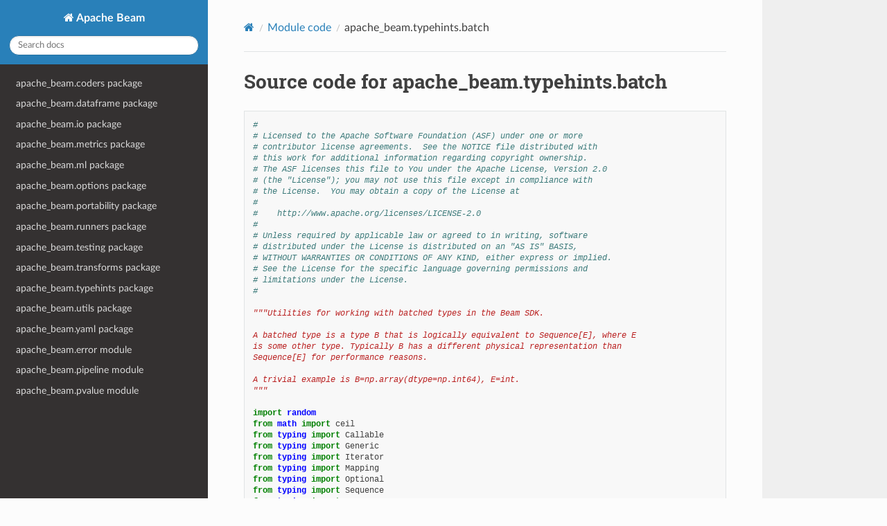

--- FILE ---
content_type: text/html
request_url: https://beam.apache.org/releases/pydoc/current/_modules/apache_beam/typehints/batch.html
body_size: 4883
content:


<!DOCTYPE html>
<html class="writer-html5" lang="en" data-content_root="../../../">
<head>
  <meta charset="utf-8" />
  <meta name="viewport" content="width=device-width, initial-scale=1.0" />
  <title>apache_beam.typehints.batch &mdash; Apache Beam 2.70.0 documentation</title>
      <link rel="stylesheet" type="text/css" href="../../../_static/pygments.css?v=b86133f3" />
      <link rel="stylesheet" type="text/css" href="../../../_static/css/theme.css?v=e59714d7" />

  
      <script src="../../../_static/jquery.js?v=5d32c60e"></script>
      <script src="../../../_static/_sphinx_javascript_frameworks_compat.js?v=2cd50e6c"></script>
      <script src="../../../_static/documentation_options.js?v=0906826a"></script>
      <script src="../../../_static/doctools.js?v=9a2dae69"></script>
      <script src="../../../_static/sphinx_highlight.js?v=dc90522c"></script>
    <script src="../../../_static/js/theme.js"></script>
    <link rel="index" title="Index" href="../../../genindex.html" />
    <link rel="search" title="Search" href="../../../search.html" /> 
</head>

<body class="wy-body-for-nav"> 
  <div class="wy-grid-for-nav">
    <nav data-toggle="wy-nav-shift" class="wy-nav-side">
      <div class="wy-side-scroll">
        <div class="wy-side-nav-search" >

          
          
          <a href="../../../index.html" class="icon icon-home">
            Apache Beam
          </a>
<div role="search">
  <form id="rtd-search-form" class="wy-form" action="../../../search.html" method="get">
    <input type="text" name="q" placeholder="Search docs" aria-label="Search docs" />
    <input type="hidden" name="check_keywords" value="yes" />
    <input type="hidden" name="area" value="default" />
  </form>
</div>
        </div><div class="wy-menu wy-menu-vertical" data-spy="affix" role="navigation" aria-label="Navigation menu">
              <ul>
<li class="toctree-l1"><a class="reference internal" href="../../../apache_beam.coders.html">apache_beam.coders package</a></li>
<li class="toctree-l1"><a class="reference internal" href="../../../apache_beam.dataframe.html">apache_beam.dataframe package</a></li>
<li class="toctree-l1"><a class="reference internal" href="../../../apache_beam.io.html">apache_beam.io package</a></li>
<li class="toctree-l1"><a class="reference internal" href="../../../apache_beam.metrics.html">apache_beam.metrics package</a></li>
<li class="toctree-l1"><a class="reference internal" href="../../../apache_beam.ml.html">apache_beam.ml package</a></li>
<li class="toctree-l1"><a class="reference internal" href="../../../apache_beam.options.html">apache_beam.options package</a></li>
<li class="toctree-l1"><a class="reference internal" href="../../../apache_beam.portability.html">apache_beam.portability package</a></li>
<li class="toctree-l1"><a class="reference internal" href="../../../apache_beam.runners.html">apache_beam.runners package</a></li>
<li class="toctree-l1"><a class="reference internal" href="../../../apache_beam.testing.html">apache_beam.testing package</a></li>
<li class="toctree-l1"><a class="reference internal" href="../../../apache_beam.transforms.html">apache_beam.transforms package</a></li>
<li class="toctree-l1"><a class="reference internal" href="../../../apache_beam.typehints.html">apache_beam.typehints package</a></li>
<li class="toctree-l1"><a class="reference internal" href="../../../apache_beam.utils.html">apache_beam.utils package</a></li>
<li class="toctree-l1"><a class="reference internal" href="../../../apache_beam.yaml.html">apache_beam.yaml package</a></li>
</ul>
<ul>
<li class="toctree-l1"><a class="reference internal" href="../../../apache_beam.error.html">apache_beam.error module</a></li>
<li class="toctree-l1"><a class="reference internal" href="../../../apache_beam.pipeline.html">apache_beam.pipeline module</a></li>
<li class="toctree-l1"><a class="reference internal" href="../../../apache_beam.pvalue.html">apache_beam.pvalue module</a></li>
</ul>

        </div>
      </div>
    </nav>

    <section data-toggle="wy-nav-shift" class="wy-nav-content-wrap"><nav class="wy-nav-top" aria-label="Mobile navigation menu" >
          <i data-toggle="wy-nav-top" class="fa fa-bars"></i>
          <a href="../../../index.html">Apache Beam</a>
      </nav>

      <div class="wy-nav-content">
        <div class="rst-content">
          <div role="navigation" aria-label="Page navigation">
  <ul class="wy-breadcrumbs">
      <li><a href="../../../index.html" class="icon icon-home" aria-label="Home"></a></li>
          <li class="breadcrumb-item"><a href="../../index.html">Module code</a></li>
      <li class="breadcrumb-item active">apache_beam.typehints.batch</li>
      <li class="wy-breadcrumbs-aside">
      </li>
  </ul>
  <hr/>
</div>
          <div role="main" class="document" itemscope="itemscope" itemtype="http://schema.org/Article">
           <div itemprop="articleBody">
             
  <h1>Source code for apache_beam.typehints.batch</h1><div class="highlight"><pre>
<span></span><span class="c1">#</span>
<span class="c1"># Licensed to the Apache Software Foundation (ASF) under one or more</span>
<span class="c1"># contributor license agreements.  See the NOTICE file distributed with</span>
<span class="c1"># this work for additional information regarding copyright ownership.</span>
<span class="c1"># The ASF licenses this file to You under the Apache License, Version 2.0</span>
<span class="c1"># (the &quot;License&quot;); you may not use this file except in compliance with</span>
<span class="c1"># the License.  You may obtain a copy of the License at</span>
<span class="c1">#</span>
<span class="c1">#    http://www.apache.org/licenses/LICENSE-2.0</span>
<span class="c1">#</span>
<span class="c1"># Unless required by applicable law or agreed to in writing, software</span>
<span class="c1"># distributed under the License is distributed on an &quot;AS IS&quot; BASIS,</span>
<span class="c1"># WITHOUT WARRANTIES OR CONDITIONS OF ANY KIND, either express or implied.</span>
<span class="c1"># See the License for the specific language governing permissions and</span>
<span class="c1"># limitations under the License.</span>
<span class="c1">#</span>

<span class="sd">&quot;&quot;&quot;Utilities for working with batched types in the Beam SDK.</span>

<span class="sd">A batched type is a type B that is logically equivalent to Sequence[E], where E</span>
<span class="sd">is some other type. Typically B has a different physical representation than</span>
<span class="sd">Sequence[E] for performance reasons.</span>

<span class="sd">A trivial example is B=np.array(dtype=np.int64), E=int.</span>
<span class="sd">&quot;&quot;&quot;</span>

<span class="kn">import</span><span class="w"> </span><span class="nn">random</span>
<span class="kn">from</span><span class="w"> </span><span class="nn">math</span><span class="w"> </span><span class="kn">import</span> <span class="n">ceil</span>
<span class="kn">from</span><span class="w"> </span><span class="nn">typing</span><span class="w"> </span><span class="kn">import</span> <span class="n">Callable</span>
<span class="kn">from</span><span class="w"> </span><span class="nn">typing</span><span class="w"> </span><span class="kn">import</span> <span class="n">Generic</span>
<span class="kn">from</span><span class="w"> </span><span class="nn">typing</span><span class="w"> </span><span class="kn">import</span> <span class="n">Iterator</span>
<span class="kn">from</span><span class="w"> </span><span class="nn">typing</span><span class="w"> </span><span class="kn">import</span> <span class="n">Mapping</span>
<span class="kn">from</span><span class="w"> </span><span class="nn">typing</span><span class="w"> </span><span class="kn">import</span> <span class="n">Optional</span>
<span class="kn">from</span><span class="w"> </span><span class="nn">typing</span><span class="w"> </span><span class="kn">import</span> <span class="n">Sequence</span>
<span class="kn">from</span><span class="w"> </span><span class="nn">typing</span><span class="w"> </span><span class="kn">import</span> <span class="n">TypeVar</span>

<span class="kn">import</span><span class="w"> </span><span class="nn">numpy</span><span class="w"> </span><span class="k">as</span><span class="w"> </span><span class="nn">np</span>

<span class="kn">from</span><span class="w"> </span><span class="nn">apache_beam</span><span class="w"> </span><span class="kn">import</span> <span class="n">coders</span>
<span class="kn">from</span><span class="w"> </span><span class="nn">apache_beam.typehints</span><span class="w"> </span><span class="kn">import</span> <span class="n">typehints</span>

<span class="n">__all__</span> <span class="o">=</span> <span class="p">[</span><span class="s1">&#39;BatchConverter&#39;</span><span class="p">]</span>

<span class="n">B</span> <span class="o">=</span> <span class="n">TypeVar</span><span class="p">(</span><span class="s1">&#39;B&#39;</span><span class="p">)</span>
<span class="n">E</span> <span class="o">=</span> <span class="n">TypeVar</span><span class="p">(</span><span class="s1">&#39;E&#39;</span><span class="p">)</span>

<span class="n">BatchConverterConstructor</span> <span class="o">=</span> <span class="n">Callable</span><span class="p">[[</span><span class="nb">type</span><span class="p">,</span> <span class="nb">type</span><span class="p">],</span> <span class="s1">&#39;BatchConverter&#39;</span><span class="p">]</span>
<span class="n">BATCH_CONVERTER_REGISTRY</span><span class="p">:</span> <span class="n">Mapping</span><span class="p">[</span><span class="nb">str</span><span class="p">,</span> <span class="n">BatchConverterConstructor</span><span class="p">]</span> <span class="o">=</span> <span class="p">{}</span>

<span class="n">__all__</span> <span class="o">=</span> <span class="p">[</span><span class="s1">&#39;BatchConverter&#39;</span><span class="p">]</span>


<div class="viewcode-block" id="BatchConverter">
<a class="viewcode-back" href="../../../apache_beam.typehints.batch.html#apache_beam.typehints.batch.BatchConverter">[docs]</a>
<span class="k">class</span><span class="w"> </span><span class="nc">BatchConverter</span><span class="p">(</span><span class="n">Generic</span><span class="p">[</span><span class="n">B</span><span class="p">,</span> <span class="n">E</span><span class="p">]):</span>
  <span class="k">def</span><span class="w"> </span><span class="fm">__init__</span><span class="p">(</span><span class="bp">self</span><span class="p">,</span> <span class="n">batch_type</span><span class="p">,</span> <span class="n">element_type</span><span class="p">):</span>
    <span class="bp">self</span><span class="o">.</span><span class="n">_batch_type</span> <span class="o">=</span> <span class="n">batch_type</span>
    <span class="bp">self</span><span class="o">.</span><span class="n">_element_type</span> <span class="o">=</span> <span class="n">element_type</span>

<div class="viewcode-block" id="BatchConverter.produce_batch">
<a class="viewcode-back" href="../../../apache_beam.typehints.batch.html#apache_beam.typehints.batch.BatchConverter.produce_batch">[docs]</a>
  <span class="k">def</span><span class="w"> </span><span class="nf">produce_batch</span><span class="p">(</span><span class="bp">self</span><span class="p">,</span> <span class="n">elements</span><span class="p">:</span> <span class="n">Sequence</span><span class="p">[</span><span class="n">E</span><span class="p">])</span> <span class="o">-&gt;</span> <span class="n">B</span><span class="p">:</span>
<span class="w">    </span><span class="sd">&quot;&quot;&quot;Convert an instance of List[E] to a single instance of B.&quot;&quot;&quot;</span>
    <span class="k">raise</span> <span class="ne">NotImplementedError</span></div>


<div class="viewcode-block" id="BatchConverter.explode_batch">
<a class="viewcode-back" href="../../../apache_beam.typehints.batch.html#apache_beam.typehints.batch.BatchConverter.explode_batch">[docs]</a>
  <span class="k">def</span><span class="w"> </span><span class="nf">explode_batch</span><span class="p">(</span><span class="bp">self</span><span class="p">,</span> <span class="n">batch</span><span class="p">:</span> <span class="n">B</span><span class="p">)</span> <span class="o">-&gt;</span> <span class="n">Iterator</span><span class="p">[</span><span class="n">E</span><span class="p">]:</span>
<span class="w">    </span><span class="sd">&quot;&quot;&quot;Convert an instance of B to Iterator[E].&quot;&quot;&quot;</span>
    <span class="k">raise</span> <span class="ne">NotImplementedError</span></div>


<div class="viewcode-block" id="BatchConverter.combine_batches">
<a class="viewcode-back" href="../../../apache_beam.typehints.batch.html#apache_beam.typehints.batch.BatchConverter.combine_batches">[docs]</a>
  <span class="k">def</span><span class="w"> </span><span class="nf">combine_batches</span><span class="p">(</span><span class="bp">self</span><span class="p">,</span> <span class="n">batches</span><span class="p">:</span> <span class="n">Sequence</span><span class="p">[</span><span class="n">B</span><span class="p">])</span> <span class="o">-&gt;</span> <span class="n">B</span><span class="p">:</span>
    <span class="k">raise</span> <span class="ne">NotImplementedError</span></div>


<div class="viewcode-block" id="BatchConverter.get_length">
<a class="viewcode-back" href="../../../apache_beam.typehints.batch.html#apache_beam.typehints.batch.BatchConverter.get_length">[docs]</a>
  <span class="k">def</span><span class="w"> </span><span class="nf">get_length</span><span class="p">(</span><span class="bp">self</span><span class="p">,</span> <span class="n">batch</span><span class="p">:</span> <span class="n">B</span><span class="p">)</span> <span class="o">-&gt;</span> <span class="nb">int</span><span class="p">:</span>
    <span class="k">raise</span> <span class="ne">NotImplementedError</span></div>


<div class="viewcode-block" id="BatchConverter.estimate_byte_size">
<a class="viewcode-back" href="../../../apache_beam.typehints.batch.html#apache_beam.typehints.batch.BatchConverter.estimate_byte_size">[docs]</a>
  <span class="k">def</span><span class="w"> </span><span class="nf">estimate_byte_size</span><span class="p">(</span><span class="bp">self</span><span class="p">,</span> <span class="n">batch</span><span class="p">):</span>
    <span class="k">raise</span> <span class="ne">NotImplementedError</span></div>


<div class="viewcode-block" id="BatchConverter.register">
<a class="viewcode-back" href="../../../apache_beam.typehints.batch.html#apache_beam.typehints.batch.BatchConverter.register">[docs]</a>
  <span class="nd">@staticmethod</span>
  <span class="k">def</span><span class="w"> </span><span class="nf">register</span><span class="p">(</span><span class="o">*</span><span class="p">,</span> <span class="n">name</span><span class="p">:</span> <span class="nb">str</span><span class="p">):</span>
    <span class="k">def</span><span class="w"> </span><span class="nf">do_registration</span><span class="p">(</span>
        <span class="n">batch_converter_constructor</span><span class="p">:</span> <span class="n">Callable</span><span class="p">[[</span><span class="nb">type</span><span class="p">,</span> <span class="nb">type</span><span class="p">],</span> <span class="s1">&#39;BatchConverter&#39;</span><span class="p">]):</span>
      <span class="k">if</span> <span class="n">name</span> <span class="ow">in</span> <span class="n">BATCH_CONVERTER_REGISTRY</span><span class="p">:</span>
        <span class="k">raise</span> <span class="ne">AssertionError</span><span class="p">(</span>
            <span class="sa">f</span><span class="s2">&quot;Attempted to register two batch converters with name </span><span class="si">{</span><span class="n">name</span><span class="si">}</span><span class="s2">&quot;</span><span class="p">)</span>

      <span class="n">BATCH_CONVERTER_REGISTRY</span><span class="p">[</span><span class="n">name</span><span class="p">]</span> <span class="o">=</span> <span class="n">batch_converter_constructor</span>
      <span class="k">return</span> <span class="n">batch_converter_constructor</span>

    <span class="k">return</span> <span class="n">do_registration</span></div>


<div class="viewcode-block" id="BatchConverter.from_typehints">
<a class="viewcode-back" href="../../../apache_beam.typehints.batch.html#apache_beam.typehints.batch.BatchConverter.from_typehints">[docs]</a>
  <span class="nd">@staticmethod</span>
  <span class="k">def</span><span class="w"> </span><span class="nf">from_typehints</span><span class="p">(</span><span class="o">*</span><span class="p">,</span> <span class="n">element_type</span><span class="p">,</span> <span class="n">batch_type</span><span class="p">)</span> <span class="o">-&gt;</span> <span class="s1">&#39;BatchConverter&#39;</span><span class="p">:</span>
    <span class="n">element_type</span> <span class="o">=</span> <span class="n">typehints</span><span class="o">.</span><span class="n">normalize</span><span class="p">(</span><span class="n">element_type</span><span class="p">)</span>
    <span class="n">batch_type</span> <span class="o">=</span> <span class="n">typehints</span><span class="o">.</span><span class="n">normalize</span><span class="p">(</span><span class="n">batch_type</span><span class="p">)</span>
    <span class="n">errors</span> <span class="o">=</span> <span class="p">{}</span>
    <span class="k">for</span> <span class="n">name</span><span class="p">,</span> <span class="n">constructor</span> <span class="ow">in</span> <span class="n">BATCH_CONVERTER_REGISTRY</span><span class="o">.</span><span class="n">items</span><span class="p">():</span>
      <span class="k">try</span><span class="p">:</span>
        <span class="k">return</span> <span class="n">constructor</span><span class="p">(</span><span class="n">element_type</span><span class="p">,</span> <span class="n">batch_type</span><span class="p">)</span>
      <span class="k">except</span> <span class="ne">TypeError</span> <span class="k">as</span> <span class="n">e</span><span class="p">:</span>
        <span class="n">errors</span><span class="p">[</span><span class="n">name</span><span class="p">]</span> <span class="o">=</span> <span class="n">e</span><span class="o">.</span><span class="n">args</span><span class="p">[</span><span class="mi">0</span><span class="p">]</span>

    <span class="n">error_summaries</span> <span class="o">=</span> <span class="s1">&#39;</span><span class="se">\n\n</span><span class="s1">&#39;</span><span class="o">.</span><span class="n">join</span><span class="p">(</span>
        <span class="sa">f</span><span class="s2">&quot;</span><span class="si">{</span><span class="n">name</span><span class="si">}</span><span class="s2">:</span><span class="se">\n\t</span><span class="si">{</span><span class="n">msg</span><span class="si">}</span><span class="s2">&quot;</span> <span class="k">for</span> <span class="n">name</span><span class="p">,</span> <span class="n">msg</span> <span class="ow">in</span> <span class="n">errors</span><span class="o">.</span><span class="n">items</span><span class="p">())</span>
    <span class="k">raise</span> <span class="ne">TypeError</span><span class="p">(</span>
        <span class="sa">f</span><span class="s2">&quot;Unable to find BatchConverter for element_type=</span><span class="si">{</span><span class="n">element_type</span><span class="si">!r}</span><span class="s2"> and &quot;</span>
        <span class="sa">f</span><span class="s2">&quot;batch_type=</span><span class="si">{</span><span class="n">batch_type</span><span class="si">!r}</span><span class="s2">. Error summaries:</span><span class="se">\n\n</span><span class="si">{</span><span class="n">error_summaries</span><span class="si">}</span><span class="s2">&quot;</span><span class="p">)</span></div>


  <span class="nd">@property</span>
  <span class="k">def</span><span class="w"> </span><span class="nf">batch_type</span><span class="p">(</span><span class="bp">self</span><span class="p">):</span>
    <span class="k">return</span> <span class="bp">self</span><span class="o">.</span><span class="n">_batch_type</span>

  <span class="nd">@property</span>
  <span class="k">def</span><span class="w"> </span><span class="nf">element_type</span><span class="p">(</span><span class="bp">self</span><span class="p">):</span>
    <span class="k">return</span> <span class="bp">self</span><span class="o">.</span><span class="n">_element_type</span>

  <span class="k">def</span><span class="w"> </span><span class="nf">__key</span><span class="p">(</span><span class="bp">self</span><span class="p">):</span>
    <span class="k">return</span> <span class="p">(</span><span class="bp">self</span><span class="o">.</span><span class="n">_element_type</span><span class="p">,</span> <span class="bp">self</span><span class="o">.</span><span class="n">_batch_type</span><span class="p">)</span>

  <span class="k">def</span><span class="w"> </span><span class="fm">__eq__</span><span class="p">(</span><span class="bp">self</span><span class="p">,</span> <span class="n">other</span><span class="p">:</span> <span class="s1">&#39;BatchConverter&#39;</span><span class="p">)</span> <span class="o">-&gt;</span> <span class="nb">bool</span><span class="p">:</span>
    <span class="k">if</span> <span class="nb">isinstance</span><span class="p">(</span><span class="n">other</span><span class="p">,</span> <span class="n">BatchConverter</span><span class="p">):</span>
      <span class="k">return</span> <span class="bp">self</span><span class="o">.</span><span class="n">__key</span><span class="p">()</span> <span class="o">==</span> <span class="n">other</span><span class="o">.</span><span class="n">__key</span><span class="p">()</span>

    <span class="k">return</span> <span class="bp">NotImplemented</span>

  <span class="k">def</span><span class="w"> </span><span class="fm">__hash__</span><span class="p">(</span><span class="bp">self</span><span class="p">)</span> <span class="o">-&gt;</span> <span class="nb">int</span><span class="p">:</span>
    <span class="k">return</span> <span class="nb">hash</span><span class="p">(</span><span class="bp">self</span><span class="o">.</span><span class="n">__key</span><span class="p">())</span></div>



<span class="k">class</span><span class="w"> </span><span class="nc">ListBatchConverter</span><span class="p">(</span><span class="n">BatchConverter</span><span class="p">):</span>
  <span class="n">SAMPLE_FRACTION</span> <span class="o">=</span> <span class="mf">0.2</span>
  <span class="n">MAX_SAMPLES</span> <span class="o">=</span> <span class="mi">100</span>
  <span class="n">SAMPLED_BATCH_SIZE</span> <span class="o">=</span> <span class="n">MAX_SAMPLES</span> <span class="o">/</span> <span class="n">SAMPLE_FRACTION</span>

  <span class="k">def</span><span class="w"> </span><span class="fm">__init__</span><span class="p">(</span><span class="bp">self</span><span class="p">,</span> <span class="n">batch_type</span><span class="p">,</span> <span class="n">element_type</span><span class="p">):</span>
    <span class="nb">super</span><span class="p">()</span><span class="o">.</span><span class="fm">__init__</span><span class="p">(</span><span class="n">batch_type</span><span class="p">,</span> <span class="n">element_type</span><span class="p">)</span>
    <span class="bp">self</span><span class="o">.</span><span class="n">element_coder</span> <span class="o">=</span> <span class="n">coders</span><span class="o">.</span><span class="n">registry</span><span class="o">.</span><span class="n">get_coder</span><span class="p">(</span><span class="n">element_type</span><span class="p">)</span>

  <span class="nd">@staticmethod</span>
  <span class="nd">@BatchConverter</span><span class="o">.</span><span class="n">register</span><span class="p">(</span><span class="n">name</span><span class="o">=</span><span class="s2">&quot;list&quot;</span><span class="p">)</span>
  <span class="k">def</span><span class="w"> </span><span class="nf">from_typehints</span><span class="p">(</span><span class="n">element_type</span><span class="p">,</span> <span class="n">batch_type</span><span class="p">):</span>
    <span class="k">if</span> <span class="p">(</span><span class="ow">not</span> <span class="nb">isinstance</span><span class="p">(</span><span class="n">batch_type</span><span class="p">,</span> <span class="n">typehints</span><span class="o">.</span><span class="n">ListConstraint</span><span class="p">)</span> <span class="ow">or</span>
        <span class="n">batch_type</span><span class="o">.</span><span class="n">inner_type</span> <span class="o">!=</span> <span class="n">element_type</span><span class="p">):</span>
      <span class="k">raise</span> <span class="ne">TypeError</span><span class="p">(</span><span class="s2">&quot;batch type must be List[T] for element type T&quot;</span><span class="p">)</span>

    <span class="k">return</span> <span class="n">ListBatchConverter</span><span class="p">(</span><span class="n">batch_type</span><span class="p">,</span> <span class="n">element_type</span><span class="p">)</span>

  <span class="k">def</span><span class="w"> </span><span class="nf">produce_batch</span><span class="p">(</span><span class="bp">self</span><span class="p">,</span> <span class="n">elements</span><span class="p">):</span>
    <span class="k">return</span> <span class="nb">list</span><span class="p">(</span><span class="n">elements</span><span class="p">)</span>

  <span class="k">def</span><span class="w"> </span><span class="nf">explode_batch</span><span class="p">(</span><span class="bp">self</span><span class="p">,</span> <span class="n">batch</span><span class="p">):</span>
    <span class="k">return</span> <span class="nb">iter</span><span class="p">(</span><span class="n">batch</span><span class="p">)</span>

  <span class="k">def</span><span class="w"> </span><span class="nf">combine_batches</span><span class="p">(</span><span class="bp">self</span><span class="p">,</span> <span class="n">batches</span><span class="p">):</span>
    <span class="k">return</span> <span class="nb">sum</span><span class="p">(</span><span class="n">batches</span><span class="p">,</span> <span class="p">[])</span>

  <span class="k">def</span><span class="w"> </span><span class="nf">get_length</span><span class="p">(</span><span class="bp">self</span><span class="p">,</span> <span class="n">batch</span><span class="p">):</span>
    <span class="k">return</span> <span class="nb">len</span><span class="p">(</span><span class="n">batch</span><span class="p">)</span>

  <span class="k">def</span><span class="w"> </span><span class="nf">estimate_byte_size</span><span class="p">(</span><span class="bp">self</span><span class="p">,</span> <span class="n">batch</span><span class="p">):</span>
    <span class="c1"># randomly sample a fraction of the elements and use the element_coder to</span>
    <span class="c1"># estimate the size of each</span>
    <span class="n">nsampled</span> <span class="o">=</span> <span class="p">(</span>
        <span class="n">ceil</span><span class="p">(</span><span class="nb">len</span><span class="p">(</span><span class="n">batch</span><span class="p">)</span> <span class="o">*</span> <span class="bp">self</span><span class="o">.</span><span class="n">SAMPLE_FRACTION</span><span class="p">)</span>
        <span class="k">if</span> <span class="nb">len</span><span class="p">(</span><span class="n">batch</span><span class="p">)</span> <span class="o">&lt;</span> <span class="bp">self</span><span class="o">.</span><span class="n">SAMPLED_BATCH_SIZE</span> <span class="k">else</span> <span class="bp">self</span><span class="o">.</span><span class="n">MAX_SAMPLES</span><span class="p">)</span>
    <span class="n">mean_byte_size</span> <span class="o">=</span> <span class="nb">sum</span><span class="p">(</span>
        <span class="bp">self</span><span class="o">.</span><span class="n">element_coder</span><span class="o">.</span><span class="n">estimate_size</span><span class="p">(</span><span class="n">element</span><span class="p">)</span>
        <span class="k">for</span> <span class="n">element</span> <span class="ow">in</span> <span class="n">random</span><span class="o">.</span><span class="n">sample</span><span class="p">(</span><span class="n">batch</span><span class="p">,</span> <span class="n">nsampled</span><span class="p">))</span> <span class="o">/</span> <span class="n">nsampled</span>
    <span class="k">return</span> <span class="n">ceil</span><span class="p">(</span><span class="n">mean_byte_size</span> <span class="o">*</span> <span class="nb">len</span><span class="p">(</span><span class="n">batch</span><span class="p">))</span>


<span class="n">N</span> <span class="o">=</span> <span class="s2">&quot;ARBITRARY LENGTH DIMENSION&quot;</span>


<span class="k">class</span><span class="w"> </span><span class="nc">NumpyBatchConverter</span><span class="p">(</span><span class="n">BatchConverter</span><span class="p">):</span>
  <span class="k">def</span><span class="w"> </span><span class="fm">__init__</span><span class="p">(</span>
      <span class="bp">self</span><span class="p">,</span>
      <span class="n">batch_type</span><span class="p">,</span>
      <span class="n">element_type</span><span class="p">,</span>
      <span class="n">dtype</span><span class="p">,</span>
      <span class="n">element_shape</span><span class="o">=</span><span class="p">(),</span>
      <span class="n">partition_dimension</span><span class="o">=</span><span class="mi">0</span><span class="p">):</span>
    <span class="nb">super</span><span class="p">()</span><span class="o">.</span><span class="fm">__init__</span><span class="p">(</span><span class="n">batch_type</span><span class="p">,</span> <span class="n">element_type</span><span class="p">)</span>
    <span class="bp">self</span><span class="o">.</span><span class="n">dtype</span> <span class="o">=</span> <span class="n">np</span><span class="o">.</span><span class="n">dtype</span><span class="p">(</span><span class="n">dtype</span><span class="p">)</span>
    <span class="bp">self</span><span class="o">.</span><span class="n">element_shape</span> <span class="o">=</span> <span class="n">element_shape</span>
    <span class="bp">self</span><span class="o">.</span><span class="n">partition_dimension</span> <span class="o">=</span> <span class="n">partition_dimension</span>

  <span class="nd">@staticmethod</span>
  <span class="nd">@BatchConverter</span><span class="o">.</span><span class="n">register</span><span class="p">(</span><span class="n">name</span><span class="o">=</span><span class="s2">&quot;numpy&quot;</span><span class="p">)</span>
  <span class="k">def</span><span class="w"> </span><span class="nf">from_typehints</span><span class="p">(</span><span class="n">element_type</span><span class="p">,</span>
                     <span class="n">batch_type</span><span class="p">)</span> <span class="o">-&gt;</span> <span class="n">Optional</span><span class="p">[</span><span class="s1">&#39;NumpyBatchConverter&#39;</span><span class="p">]:</span>
    <span class="k">if</span> <span class="ow">not</span> <span class="nb">isinstance</span><span class="p">(</span><span class="n">element_type</span><span class="p">,</span> <span class="n">NumpyTypeHint</span><span class="o">.</span><span class="n">NumpyTypeConstraint</span><span class="p">):</span>
      <span class="k">try</span><span class="p">:</span>
        <span class="n">element_type</span> <span class="o">=</span> <span class="n">NumpyArray</span><span class="p">[</span><span class="n">element_type</span><span class="p">,</span> <span class="p">()]</span>
      <span class="k">except</span> <span class="ne">TypeError</span> <span class="k">as</span> <span class="n">e</span><span class="p">:</span>
        <span class="k">raise</span> <span class="ne">TypeError</span><span class="p">(</span><span class="s2">&quot;Element type is not a dtype&quot;</span><span class="p">)</span> <span class="kn">from</span><span class="w"> </span><span class="nn">e</span>

    <span class="k">if</span> <span class="ow">not</span> <span class="nb">isinstance</span><span class="p">(</span><span class="n">batch_type</span><span class="p">,</span> <span class="n">NumpyTypeHint</span><span class="o">.</span><span class="n">NumpyTypeConstraint</span><span class="p">):</span>
      <span class="k">if</span> <span class="ow">not</span> <span class="n">batch_type</span> <span class="o">==</span> <span class="n">np</span><span class="o">.</span><span class="n">ndarray</span><span class="p">:</span>
        <span class="k">raise</span> <span class="ne">TypeError</span><span class="p">(</span>
            <span class="s2">&quot;batch type must be np.ndarray or &quot;</span>
            <span class="s2">&quot;beam.typehints.batch.NumpyArray[..]&quot;</span><span class="p">)</span>
      <span class="n">batch_type</span> <span class="o">=</span> <span class="n">NumpyArray</span><span class="p">[</span><span class="n">element_type</span><span class="o">.</span><span class="n">dtype</span><span class="p">,</span> <span class="p">(</span><span class="n">N</span><span class="p">,</span> <span class="p">)]</span>

    <span class="k">if</span> <span class="ow">not</span> <span class="n">batch_type</span><span class="o">.</span><span class="n">dtype</span> <span class="o">==</span> <span class="n">element_type</span><span class="o">.</span><span class="n">dtype</span><span class="p">:</span>
      <span class="k">raise</span> <span class="ne">TypeError</span><span class="p">(</span>
          <span class="s2">&quot;batch type and element type must have equivalent dtypes &quot;</span>
          <span class="sa">f</span><span class="s2">&quot;(batch=</span><span class="si">{</span><span class="n">batch_type</span><span class="o">.</span><span class="n">dtype</span><span class="si">}</span><span class="s2">, element=</span><span class="si">{</span><span class="n">element_type</span><span class="o">.</span><span class="n">dtype</span><span class="si">}</span><span class="s2">)&quot;</span><span class="p">)</span>

    <span class="n">computed_element_shape</span> <span class="o">=</span> <span class="nb">list</span><span class="p">(</span><span class="n">batch_type</span><span class="o">.</span><span class="n">shape</span><span class="p">)</span>
    <span class="n">partition_dimension</span> <span class="o">=</span> <span class="n">computed_element_shape</span><span class="o">.</span><span class="n">index</span><span class="p">(</span><span class="n">N</span><span class="p">)</span>
    <span class="n">computed_element_shape</span><span class="o">.</span><span class="n">pop</span><span class="p">(</span><span class="n">partition_dimension</span><span class="p">)</span>
    <span class="k">if</span> <span class="ow">not</span> <span class="nb">tuple</span><span class="p">(</span><span class="n">computed_element_shape</span><span class="p">)</span> <span class="o">==</span> <span class="n">element_type</span><span class="o">.</span><span class="n">shape</span><span class="p">:</span>
      <span class="k">raise</span> <span class="ne">TypeError</span><span class="p">(</span>
          <span class="s2">&quot;Failed to align batch type&#39;s batch dimension with element type. &quot;</span>
          <span class="sa">f</span><span class="s2">&quot;(batch type dimensions: </span><span class="si">{</span><span class="n">batch_type</span><span class="o">.</span><span class="n">shape</span><span class="si">}</span><span class="s2">, element type &quot;</span>
          <span class="sa">f</span><span class="s2">&quot;dimenstions: </span><span class="si">{</span><span class="n">element_type</span><span class="o">.</span><span class="n">shape</span><span class="si">}</span><span class="s2">&quot;</span><span class="p">)</span>

    <span class="k">return</span> <span class="n">NumpyBatchConverter</span><span class="p">(</span>
        <span class="n">batch_type</span><span class="p">,</span>
        <span class="n">element_type</span><span class="p">,</span>
        <span class="n">batch_type</span><span class="o">.</span><span class="n">dtype</span><span class="p">,</span>
        <span class="n">element_type</span><span class="o">.</span><span class="n">shape</span><span class="p">,</span>
        <span class="n">partition_dimension</span><span class="p">)</span>

  <span class="k">def</span><span class="w"> </span><span class="nf">produce_batch</span><span class="p">(</span><span class="bp">self</span><span class="p">,</span> <span class="n">elements</span><span class="p">):</span>
    <span class="k">return</span> <span class="n">np</span><span class="o">.</span><span class="n">stack</span><span class="p">(</span><span class="n">elements</span><span class="p">,</span> <span class="n">axis</span><span class="o">=</span><span class="bp">self</span><span class="o">.</span><span class="n">partition_dimension</span><span class="p">)</span>

  <span class="k">def</span><span class="w"> </span><span class="nf">explode_batch</span><span class="p">(</span><span class="bp">self</span><span class="p">,</span> <span class="n">batch</span><span class="p">):</span>
<span class="w">    </span><span class="sd">&quot;&quot;&quot;Convert an instance of B to Generator[E].&quot;&quot;&quot;</span>
    <span class="k">yield from</span> <span class="n">batch</span><span class="o">.</span><span class="n">swapaxes</span><span class="p">(</span><span class="bp">self</span><span class="o">.</span><span class="n">partition_dimension</span><span class="p">,</span> <span class="mi">0</span><span class="p">)</span>

  <span class="k">def</span><span class="w"> </span><span class="nf">combine_batches</span><span class="p">(</span><span class="bp">self</span><span class="p">,</span> <span class="n">batches</span><span class="p">):</span>
    <span class="k">return</span> <span class="n">np</span><span class="o">.</span><span class="n">concatenate</span><span class="p">(</span><span class="n">batches</span><span class="p">,</span> <span class="n">axis</span><span class="o">=</span><span class="bp">self</span><span class="o">.</span><span class="n">partition_dimension</span><span class="p">)</span>

  <span class="k">def</span><span class="w"> </span><span class="nf">get_length</span><span class="p">(</span><span class="bp">self</span><span class="p">,</span> <span class="n">batch</span><span class="p">):</span>
    <span class="k">return</span> <span class="n">np</span><span class="o">.</span><span class="n">size</span><span class="p">(</span><span class="n">batch</span><span class="p">,</span> <span class="n">axis</span><span class="o">=</span><span class="bp">self</span><span class="o">.</span><span class="n">partition_dimension</span><span class="p">)</span>

  <span class="k">def</span><span class="w"> </span><span class="nf">estimate_byte_size</span><span class="p">(</span><span class="bp">self</span><span class="p">,</span> <span class="n">batch</span><span class="p">):</span>
    <span class="k">return</span> <span class="n">batch</span><span class="o">.</span><span class="n">nbytes</span>


<span class="c1"># numpy is starting to add typehints, which we should support</span>
<span class="c1"># https://numpy.org/doc/stable/reference/typing.html for now they don&#39;t allow</span>
<span class="c1"># specifying shape, seems to be coming after</span>
<span class="c1"># https://www.python.org/dev/peps/pep-0646/</span>
<span class="k">class</span><span class="w"> </span><span class="nc">NumpyTypeHint</span><span class="p">():</span>
  <span class="k">class</span><span class="w"> </span><span class="nc">NumpyTypeConstraint</span><span class="p">(</span><span class="n">typehints</span><span class="o">.</span><span class="n">TypeConstraint</span><span class="p">):</span>
    <span class="k">def</span><span class="w"> </span><span class="fm">__init__</span><span class="p">(</span><span class="bp">self</span><span class="p">,</span> <span class="n">dtype</span><span class="p">,</span> <span class="n">shape</span><span class="o">=</span><span class="p">()):</span>
      <span class="bp">self</span><span class="o">.</span><span class="n">dtype</span> <span class="o">=</span> <span class="n">np</span><span class="o">.</span><span class="n">dtype</span><span class="p">(</span><span class="n">dtype</span><span class="p">)</span>
      <span class="bp">self</span><span class="o">.</span><span class="n">shape</span> <span class="o">=</span> <span class="n">shape</span>

    <span class="k">def</span><span class="w"> </span><span class="nf">type_check</span><span class="p">(</span><span class="bp">self</span><span class="p">,</span> <span class="n">batch</span><span class="p">):</span>
      <span class="k">if</span> <span class="ow">not</span> <span class="nb">isinstance</span><span class="p">(</span><span class="n">batch</span><span class="p">,</span> <span class="n">np</span><span class="o">.</span><span class="n">ndarray</span><span class="p">):</span>
        <span class="k">raise</span> <span class="ne">TypeError</span><span class="p">(</span><span class="sa">f</span><span class="s2">&quot;Batch </span><span class="si">{</span><span class="n">batch</span><span class="si">!r}</span><span class="s2"> is not an instance of ndarray&quot;</span><span class="p">)</span>
      <span class="k">if</span> <span class="ow">not</span> <span class="n">np</span><span class="o">.</span><span class="n">issubdtype</span><span class="p">(</span><span class="n">batch</span><span class="o">.</span><span class="n">dtype</span><span class="p">,</span> <span class="bp">self</span><span class="o">.</span><span class="n">dtype</span><span class="p">):</span>
        <span class="k">raise</span> <span class="ne">TypeError</span><span class="p">(</span>
            <span class="sa">f</span><span class="s2">&quot;Batch </span><span class="si">{</span><span class="n">batch</span><span class="si">!r}</span><span class="s2"> does not have expected dtype: </span><span class="si">{</span><span class="bp">self</span><span class="o">.</span><span class="n">dtype</span><span class="si">!r}</span><span class="s2">&quot;</span><span class="p">)</span>

      <span class="k">for</span> <span class="n">dim</span> <span class="ow">in</span> <span class="nb">range</span><span class="p">(</span><span class="nb">len</span><span class="p">(</span><span class="bp">self</span><span class="o">.</span><span class="n">shape</span><span class="p">)):</span>
        <span class="k">if</span> <span class="ow">not</span> <span class="bp">self</span><span class="o">.</span><span class="n">shape</span><span class="p">[</span><span class="n">dim</span><span class="p">]</span> <span class="o">==</span> <span class="n">N</span> <span class="ow">and</span> <span class="ow">not</span> <span class="n">batch</span><span class="o">.</span><span class="n">shape</span><span class="p">[</span><span class="n">dim</span><span class="p">]</span> <span class="o">==</span> <span class="bp">self</span><span class="o">.</span><span class="n">shape</span><span class="p">[</span><span class="n">dim</span><span class="p">]:</span>
          <span class="k">raise</span> <span class="ne">TypeError</span><span class="p">(</span>
              <span class="sa">f</span><span class="s2">&quot;Batch </span><span class="si">{</span><span class="n">batch</span><span class="si">!r}</span><span class="s2"> does not have expected shape: </span><span class="si">{</span><span class="bp">self</span><span class="o">.</span><span class="n">shape</span><span class="si">!r}</span><span class="s2">&quot;</span><span class="p">)</span>

    <span class="k">def</span><span class="w"> </span><span class="nf">_consistent_with_check_</span><span class="p">(</span><span class="bp">self</span><span class="p">,</span> <span class="n">sub</span><span class="p">):</span>
      <span class="c1"># TODO Check sub against batch type, and element type</span>
      <span class="k">return</span> <span class="kc">True</span>

    <span class="k">def</span><span class="w"> </span><span class="nf">__key</span><span class="p">(</span><span class="bp">self</span><span class="p">):</span>
      <span class="k">return</span> <span class="p">(</span><span class="bp">self</span><span class="o">.</span><span class="n">dtype</span><span class="p">,</span> <span class="bp">self</span><span class="o">.</span><span class="n">shape</span><span class="p">)</span>

    <span class="k">def</span><span class="w"> </span><span class="fm">__eq__</span><span class="p">(</span><span class="bp">self</span><span class="p">,</span> <span class="n">other</span><span class="p">)</span> <span class="o">-&gt;</span> <span class="nb">bool</span><span class="p">:</span>
      <span class="k">if</span> <span class="nb">isinstance</span><span class="p">(</span><span class="n">other</span><span class="p">,</span> <span class="n">NumpyTypeHint</span><span class="o">.</span><span class="n">NumpyTypeConstraint</span><span class="p">):</span>
        <span class="k">return</span> <span class="bp">self</span><span class="o">.</span><span class="n">__key</span><span class="p">()</span> <span class="o">==</span> <span class="n">other</span><span class="o">.</span><span class="n">__key</span><span class="p">()</span>

      <span class="k">return</span> <span class="bp">NotImplemented</span>

    <span class="k">def</span><span class="w"> </span><span class="fm">__hash__</span><span class="p">(</span><span class="bp">self</span><span class="p">)</span> <span class="o">-&gt;</span> <span class="nb">int</span><span class="p">:</span>
      <span class="k">return</span> <span class="nb">hash</span><span class="p">(</span><span class="bp">self</span><span class="o">.</span><span class="n">__key</span><span class="p">())</span>

    <span class="k">def</span><span class="w"> </span><span class="fm">__repr__</span><span class="p">(</span><span class="bp">self</span><span class="p">):</span>
      <span class="k">if</span> <span class="bp">self</span><span class="o">.</span><span class="n">shape</span> <span class="o">==</span> <span class="p">(</span><span class="n">N</span><span class="p">,</span> <span class="p">):</span>
        <span class="k">return</span> <span class="sa">f</span><span class="s1">&#39;NumpyArray[</span><span class="si">{</span><span class="bp">self</span><span class="o">.</span><span class="n">dtype</span><span class="si">!r}</span><span class="s1">]&#39;</span>
      <span class="k">else</span><span class="p">:</span>
        <span class="k">return</span> <span class="sa">f</span><span class="s1">&#39;NumpyArray[</span><span class="si">{</span><span class="bp">self</span><span class="o">.</span><span class="n">dtype</span><span class="si">!r}</span><span class="s1">, </span><span class="si">{</span><span class="bp">self</span><span class="o">.</span><span class="n">shape</span><span class="si">!r}</span><span class="s1">]&#39;</span>

  <span class="k">def</span><span class="w"> </span><span class="fm">__getitem__</span><span class="p">(</span><span class="bp">self</span><span class="p">,</span> <span class="n">value</span><span class="p">):</span>
    <span class="k">if</span> <span class="nb">isinstance</span><span class="p">(</span><span class="n">value</span><span class="p">,</span> <span class="nb">tuple</span><span class="p">):</span>
      <span class="k">if</span> <span class="nb">len</span><span class="p">(</span><span class="n">value</span><span class="p">)</span> <span class="o">==</span> <span class="mi">2</span><span class="p">:</span>
        <span class="n">dtype</span><span class="p">,</span> <span class="n">shape</span> <span class="o">=</span> <span class="n">value</span>
        <span class="k">return</span> <span class="bp">self</span><span class="o">.</span><span class="n">NumpyTypeConstraint</span><span class="p">(</span><span class="n">dtype</span><span class="p">,</span> <span class="n">shape</span><span class="o">=</span><span class="n">shape</span><span class="p">)</span>
      <span class="k">else</span><span class="p">:</span>
        <span class="k">raise</span> <span class="ne">ValueError</span>
    <span class="k">else</span><span class="p">:</span>
      <span class="n">dtype</span> <span class="o">=</span> <span class="n">value</span>
      <span class="k">return</span> <span class="bp">self</span><span class="o">.</span><span class="n">NumpyTypeConstraint</span><span class="p">(</span>
          <span class="n">dtype</span><span class="p">,</span> <span class="n">shape</span><span class="o">=</span><span class="p">(</span><span class="n">N</span><span class="p">,</span> <span class="p">))</span>


<span class="n">NumpyArray</span> <span class="o">=</span> <span class="n">NumpyTypeHint</span><span class="p">()</span>
</pre></div>

           </div>
          </div>
          <footer>

  <hr/>

  <div role="contentinfo">
    <p>&#169; Copyright %Y, Apache Beam.</p>
  </div>

  Built with <a href="https://www.sphinx-doc.org/">Sphinx</a> using a
    <a href="https://github.com/readthedocs/sphinx_rtd_theme">theme</a>
    provided by <a href="https://readthedocs.org">Read the Docs</a>.
   

</footer>
        </div>
      </div>
    </section>
  </div>
  <script>
      jQuery(function () {
          SphinxRtdTheme.Navigation.enable(true);
      });
  </script> 

</body>
</html>